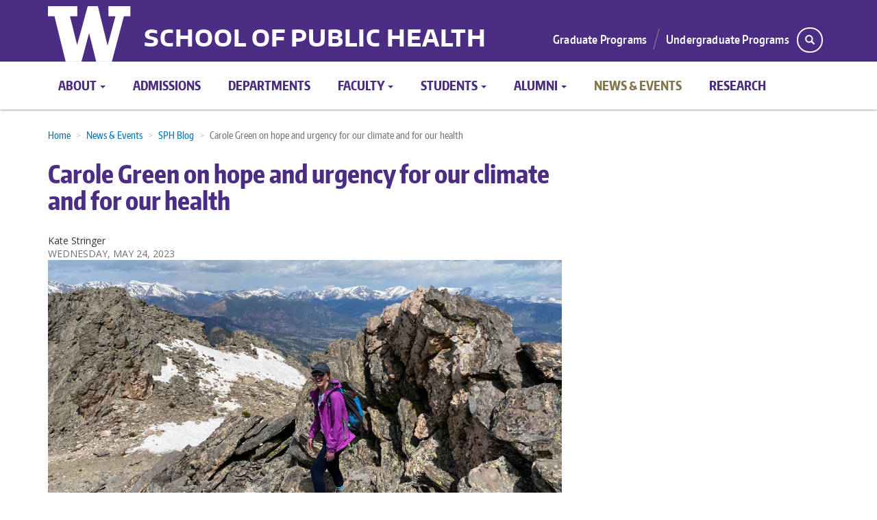

--- FILE ---
content_type: text/html; charset=UTF-8
request_url: https://sph.washington.edu/news-events/sph-blog/carole-green-climate-health
body_size: 12532
content:
<!DOCTYPE html>
<html  lang="en" dir="ltr" prefix="og: https://ogp.me/ns#">
  <head>
    <meta charset="utf-8" />
<script async src="https://www.googletagmanager.com/gtag/js?id=UA-4038569-1"></script>
<script>window.dataLayer = window.dataLayer || [];function gtag(){dataLayer.push(arguments)};gtag("js", new Date());gtag("set", "developer_id.dMDhkMT", true);gtag("config", "UA-4038569-1", {"groups":"default","anonymize_ip":true,"page_placeholder":"PLACEHOLDER_page_path","allow_ad_personalization_signals":false});</script>
<script>(function(w,d,s,l,i){w[l]=w[l]||[];w[l].push({'gtm.start':
new Date().getTime(),event:'gtm.js'});var f=d.getElementsByTagName(s)[0],
j=d.createElement(s),dl=l!='dataLayer'?'&amp;l='+l:'';j.async=true;j.src=
'https://www.googletagmanager.com/gtm.js?id='+i+dl;f.parentNode.insertBefore(j,f);
})(window,document,'script','dataLayer','GTM-KBP7KTB');
</script>
<meta name="description" content="2023 Omenn awardee Carole Green works with international partners to study how prepared cities and countries are to adapt to climate change’s impact on our health." />
<link rel="canonical" href="https://sph.washington.edu/news-events/sph-blog/carole-green-climate-health" />
<link rel="image_src" href="https://sph.washington.edu/sites/default/files/2023-05/Carole-Green-mountains.jpg" />
<meta property="og:url" content="https://sph.washington.edu/news-events/sph-blog/carole-green-climate-health" />
<meta property="og:title" content="Carole Green on hope and urgency for our climate and for our health" />
<meta property="og:description" content="Carole Green studies how prepared cities and countries are to adapt to climate change’s impact on our health." />
<meta property="og:image" content="https://sph.washington.edu/sites/default/files/2023-05/Carole-Green-mountains.jpg" />
<meta name="twitter:card" content="summary_large_image" />
<meta name="twitter:title" content="Carole Green on hope and urgency for our climate and for our health" />
<meta name="twitter:description" content="Carole Green studies how prepared cities and countries are to adapt to climate change’s impact on our health." />
<meta name="twitter:image" content="https://sph.washington.edu/sites/default/files/2023-05/Carole-Green-mountains.jpg" />
<meta name="twitter:image:alt" content="Carole Green in the mountains" />
<meta name="Generator" content="Drupal 10 (https://www.drupal.org)" />
<meta name="MobileOptimized" content="width" />
<meta name="HandheldFriendly" content="true" />
<meta name="viewport" content="width=device-width, initial-scale=1.0" />
<link rel="icon" href="/themes/sph_boundless/favicon.ico" type="image/vnd.microsoft.icon" />

    <title>Carole Green on hope and urgency for our climate and for our health | UW School of Public Health</title>
    <link rel="stylesheet" media="all" href="/sites/default/files/css/css_92yfatqNdVrPZOdUylycA0vVi-4Dh7nb5KKJGXjasCA.css?delta=0&amp;language=en&amp;theme=sph_boundless&amp;include=eJxlyEsOhTAIAMALETmSoRYNL1QawN87vYk742YWU5T-F6pRlXWByZyx-tZJB_rR-YoqpLbALJrsOFFPsRXiiuSGhYJhFz4CH4dmdVOGg8ts3sZilpFOHT9zA__hM0Y" />
<link rel="stylesheet" media="all" href="//fonts.googleapis.com/css?family=Open+Sans:600,400,300" />
<link rel="stylesheet" media="all" href="//use.fontawesome.com/releases/v5.2.0/css/all.css" />
<link rel="stylesheet" media="all" href="//cdnjs.cloudflare.com/ajax/libs/jQuery.mmenu/7.0.6/jquery.mmenu.all.css" />
<link rel="stylesheet" media="all" href="/sites/default/files/css/css_UTtqpfMGFnSqamUa27p01mEBjZR-EBu7I8bOP02n8go.css?delta=4&amp;language=en&amp;theme=sph_boundless&amp;include=eJxlyEsOhTAIAMALETmSoRYNL1QawN87vYk742YWU5T-F6pRlXWByZyx-tZJB_rR-YoqpLbALJrsOFFPsRXiiuSGhYJhFz4CH4dmdVOGg8ts3sZilpFOHT9zA__hM0Y" />

    <script src="https://script.crazyegg.com/pages/scripts/0011/9163.js" async></script>

  </head>
  <body class="path-node page-node-type-blog navbar-is-static-top has-glyphicons">
    <a href="#main-content" class="visually-hidden focusable skip-link">
      Skip to main content
    </a>
    <noscript><iframe src="https://www.googletagmanager.com/ns.html?id=GTM-KBP7KTB" height="0" width="0" style="display:none;visibility:hidden;"></iframe>
</noscript>
      <div class="dialog-off-canvas-main-canvas" data-off-canvas-main-canvas>
    
<div class="masthead">
  <div class="container">
    <div class="row">
      <div class="col-md-12">
        <div class="branding">
          <a href="http://uw.edu" target="_blank" title="University of Washington" class="uw-patch" tabindex="-1" aria-hidden="true">University of Washington</a>
        </div>
        <div class="mini-nav">
            <div class="region region-masthead">
            <a class="name navbar-brand" href="/" title="Home" rel="home">School of Public Health</a>
    <div class="search-block-form block block-search block-search-form-block" data-drupal-selector="search-block-form" id="block-sph-boundless-search" role="search">
  
      <h2 class="visually-hidden">Search</h2>
    
      <form action="/search/node" method="get" id="search-block-form" accept-charset="UTF-8">
  <div class="form-item js-form-item form-type-search js-form-type-search form-item-keys js-form-item-keys form-no-label form-group">
      <label for="edit-keys" class="control-label sr-only">Search</label>
  
  
  <div class="input-group"><input title="Enter the terms you wish to search for." data-drupal-selector="edit-keys" class="form-search form-control" placeholder="Search" type="search" id="edit-keys" name="keys" value="" size="15" maxlength="128" data-toggle="tooltip" /><span class="input-group-btn"><button type="submit" value="Search" class="button js-form-submit form-submit btn-primary btn icon-only"><span class="sr-only">Search</span><span class="icon glyphicon glyphicon-search" aria-hidden="true"></span></button></span></div>

  
  
  </div>
<div class="form-actions form-group js-form-wrapper form-wrapper" data-drupal-selector="edit-actions" id="edit-actions"></div>

</form>

  </div>
<nav role="navigation" aria-labelledby="block-header-menu" id="block-header">
            
  <h2 class="visually-hidden" id="block-header-menu">Header menu</h2>
  

        
      <ul class="menu menu--header nav">
                        <li>
        <a href="/students/graduate-programs" title="Graduate Programs" data-drupal-link-system-path="node/3">Graduate Programs</a>
                  </li>
                        <li>
        <a href="/students/undergraduate-programs" title="Undergraduate Programs" data-drupal-link-system-path="node/4">Undergraduate Programs</a>
                  </li>
        </ul>
  

  </nav>

  </div>

        </div>
      </div>
    </div>
  </div>
</div>


          <header class="navbar navbar-default navbar-static-top" id="navbar" role="banner">
              <div class="container">
            <div class="navbar-header">
          <div class="region region-navigation">
    <nav role="navigation" aria-labelledby="block-mobile-menu-menu" id="block-mobile-menu">
            
  <h2 class="visually-hidden" id="block-mobile-menu-menu">Mobile Menu</h2>
  

        
      <ul class="menu menu--main nav navbar-nav">
                        <li class="expanded dropdown">
        <a href="/about" class="dropdown-toggle">About <span class="caret"></span></a>
                          <ul class="dropdown-menu">
                        <li>
        <a href="/about/mission" data-drupal-link-system-path="node/25">Mission, Vision and Values</a>
                  </li>
                        <li>
        <a href="/about/leadership" data-drupal-link-system-path="node/24">Leadership</a>
                  </li>
                        <li>
        <a href="https://sph.washington.edu/practice/" title="Public Health Practice">Partnerships</a>
                  </li>
                        <li>
        <a href="/about/sph-facts" data-drupal-link-system-path="node/22">SPH Facts</a>
                  </li>
                        <li>
        <a href="/about/diversity" title="Equity, Diversity and Inclusion " data-drupal-link-system-path="node/23">Diversity</a>
                  </li>
                        <li>
        <a href="/about/office-dean-directory" data-drupal-link-system-path="node/26">Dean&#039;s Office Directory</a>
                  </li>
                        <li>
        <a href="/about/contact-us" data-drupal-link-system-path="node/12">Contact Us</a>
                  </li>
                        <li>
        <a href="/about/directions" data-drupal-link-system-path="node/883">Directions</a>
                  </li>
                        <li>
        <a href="/about/strategic-plan" data-drupal-link-system-path="node/887">Strategic Plan</a>
                  </li>
                        <li>
        <a href="/about/ceph-accreditation" data-drupal-link-system-path="node/885">CEPH Accreditation</a>
                  </li>
        </ul>
  
            </li>
                        <li>
        <a href="/admissions" data-drupal-link-system-path="node/1491">Admissions</a>
                  </li>
                        <li>
        <a href="/departments" data-drupal-link-system-path="node/6">Departments</a>
                  </li>
                        <li class="expanded dropdown">
        <a href="/faculty" class="dropdown-toggle">Faculty <span class="caret"></span></a>
                          <ul class="dropdown-menu">
                        <li>
        <a href="/faculty/sphcore" title="SPH Core" data-drupal-link-system-path="faculty/sphcore">SPH Core</a>
                  </li>
                        <li>
        <a href="/faculty/biostat" title="Biostatistics Faculty" data-drupal-link-system-path="faculty/biostat">Biostatistics</a>
                  </li>
                        <li>
        <a href="/faculty/envhlth" title="Environmental Health &amp; Occupational Health Sciences Faculty" data-drupal-link-system-path="faculty/envhlth">DEOHS</a>
                  </li>
                        <li>
        <a href="/faculty/epi" title="Epidemiology Faculty" data-drupal-link-system-path="faculty/epi">Epidemiology</a>
                  </li>
                        <li>
        <a href="/faculty/glbhlth" title="Global Health Faculty" data-drupal-link-system-path="faculty/glbhlth">Global Health</a>
                  </li>
                        <li>
        <a href="/faculty/hserv" title="Health Systems &amp; Population Health Faculty" data-drupal-link-system-path="faculty/hserv">Health Systems</a>
                  </li>
                        <li>
        <a href="https://foodsystems.uw.edu/person_type/core/" title="Program Faculty">Food Systems, Nutrition, and Health</a>
                  </li>
                        <li>
        <a href="/faculty/endowed" title="Endowed Professorships and Chairs" data-drupal-link-system-path="node/1406">Endowed Faculty</a>
                  </li>
                        <li>
        <a href="https://sph.washington.edu/careers/faculty" title="faculty job listing">SPH Faculty Jobs</a>
                  </li>
                        <li>
        <a href="https://sph.washington.edu/practice/" title="faculty research projects">Public Health Practice</a>
                  </li>
        </ul>
  
            </li>
                        <li class="expanded dropdown">
        <a href="/students" class="dropdown-toggle">Students <span class="caret"></span></a>
                          <ul class="dropdown-menu">
                        <li>
        <a href="https://sph.washington.edu/graduation">Graduation</a>
                  </li>
                        <li>
        <a href="https://sph.washington.edu/careers/" title="Career Resources">Careers</a>
                  </li>
                        <li class="expanded">
        <a href="/students/graduate-programs" data-drupal-link-system-path="node/3">Graduate Programs</a>
                          <ul class="dropdown-menu">
                        <li>
        <a href="/students/graduate-programs/continuing-education" data-drupal-link-system-path="node/769">Continuing Education</a>
                  </li>
                        <li>
        <a href="/students/graduate-programs/mph-program" data-drupal-link-system-path="node/723">MPH Program</a>
                  </li>
                        <li>
        <a href="/students/graduate-programs/master-health-administration-mha" data-drupal-link-system-path="node/725">Master of Health Administration</a>
                  </li>
                        <li>
        <a href="/students/graduate-programs/master-science" data-drupal-link-system-path="node/724">Master of Science</a>
                  </li>
                        <li>
        <a href="/students/graduate-programs/phd-public-health" data-drupal-link-system-path="node/726">PhD in Public Health</a>
                  </li>
        </ul>
  
            </li>
                        <li>
        <a href="/students/undergraduate-programs" data-drupal-link-system-path="node/4">Undergraduate Programs</a>
                  </li>
                        <li>
        <a href="/students/experiential" data-drupal-link-system-path="node/994">Experiential Learning</a>
                  </li>
                        <li>
        <a href="/students/sph-scholarships-and-funding" data-drupal-link-system-path="node/900">Scholarships and Funding</a>
                  </li>
                        <li>
        <a href="/students/announcements" title="Student Announcements" data-drupal-link-system-path="students/announcements">Student Announcements</a>
                  </li>
                        <li>
        <a href="/sph-profiles" title="Read about our students" data-drupal-link-system-path="node/712">Student Profiles</a>
                  </li>
        </ul>
  
            </li>
                        <li class="expanded dropdown">
        <a href="/alumni" class="dropdown-toggle">Alumni <span class="caret"></span></a>
                          <ul class="dropdown-menu">
                        <li>
        <a href="/alumni/alumni-impact-award" data-drupal-link-system-path="node/1455">Alumni of Impact Award</a>
                  </li>
                        <li>
        <a href="/alumni/uwsph-alumni-impact" data-drupal-link-system-path="node/1195">UW SPH Alumni of Impact</a>
                  </li>
                        <li>
        <a href="/sph-profiles/alumni-profiles" title="Read about our alumni" data-drupal-link-system-path="node/716">Alumni Profiles</a>
                  </li>
        </ul>
  
            </li>
                        <li class="active">
        <a href="/news-events" data-drupal-link-system-path="node/10">News &amp; Events</a>
                  </li>
                        <li class="expanded dropdown">
        <a href="/sph-profiles" class="dropdown-toggle">SPH Profiles <span class="caret"></span></a>
                          <ul class="dropdown-menu">
                        <li>
        <a href="/sph-profiles/undergraduate-profiles" data-drupal-link-system-path="node/713">Undergraduate Profiles</a>
                  </li>
                        <li>
        <a href="/sph-profiles/graduate-profiles" data-drupal-link-system-path="node/715">Graduate Profiles</a>
                  </li>
                        <li>
        <a href="/sph-profiles/alumni-profiles" data-drupal-link-system-path="node/716">Alumni Profiles</a>
                  </li>
                        <li>
        <a href="/sph-profiles/faculty-profiles" data-drupal-link-system-path="node/717">Faculty Profiles</a>
                  </li>
        </ul>
  
            </li>
                        <li>
        <a href="/careers" data-drupal-link-system-path="node/13">Careers</a>
                  </li>
                        <li>
        <a href="/program" data-drupal-link-system-path="node/27">Programs</a>
                  </li>
                        <li>
        <a href="/giving" data-drupal-link-system-path="node/14">Giving</a>
                  </li>
                        <li>
        <a href="/public-health-research" title="SPH Research" data-drupal-link-system-path="node/1496">Research</a>
                  </li>
        </ul>
  

  </nav>
<div class="search-block-form block block-search block-search-form-block" data-drupal-selector="search-block-form-2" id="block-searchform-mobile" role="search">
  
    
      <form action="/search/node" method="get" id="search-block-form--2" accept-charset="UTF-8">
  <div class="form-item js-form-item form-type-search js-form-type-search form-item-keys js-form-item-keys form-no-label form-group">
      <label for="edit-keys--2" class="control-label sr-only">Search</label>
  
  
  <div class="input-group"><input title="Enter the terms you wish to search for." data-drupal-selector="edit-keys" class="form-search form-control" placeholder="Search" type="search" id="edit-keys--2" name="keys" value="" size="15" maxlength="128" data-toggle="tooltip" /><span class="input-group-btn"><button type="submit" value="Search" class="button js-form-submit form-submit btn-primary btn icon-only"><span class="sr-only">Search</span><span class="icon glyphicon glyphicon-search" aria-hidden="true"></span></button></span></div>

  
  
  </div>
<div class="form-actions form-group js-form-wrapper form-wrapper" data-drupal-selector="edit-actions" id="edit-actions--2"></div>

</form>

  </div>

  </div>

                          <a href="#block-mobile-menu" type="button" class="navbar-toggle">
            <span class="sr-only">Toggle navigation</span>
            <span class="icon-bar"></span>
            <span class="icon-bar"></span>
            <span class="icon-bar"></span>
          </a>
              </div>

                    <div id="navbar-collapse" class="navbar-collapse collapse">
            <div class="region region-navigation-collapsible">
    <nav role="navigation" aria-labelledby="block-sph-boundless-main-menu-menu" id="block-sph-boundless-main-menu">
            
  <h2 class="visually-hidden" id="block-sph-boundless-main-menu-menu">Main navigation</h2>
  

        
      <ul class="menu menu--main nav navbar-nav">
                        <li class="expanded dropdown">
        <a href="/about" class="dropdown-toggle">About <span class="caret"></span></a>
                          <ul class="dropdown-menu">
                        <li>
        <a href="/about/mission" data-drupal-link-system-path="node/25">Mission, Vision and Values</a>
                  </li>
                        <li>
        <a href="/about/leadership" data-drupal-link-system-path="node/24">Leadership</a>
                  </li>
                        <li>
        <a href="https://sph.washington.edu/practice/" title="Public Health Practice">Partnerships</a>
                  </li>
                        <li>
        <a href="/about/sph-facts" data-drupal-link-system-path="node/22">SPH Facts</a>
                  </li>
                        <li>
        <a href="/about/diversity" title="Equity, Diversity and Inclusion " data-drupal-link-system-path="node/23">Diversity</a>
                  </li>
                        <li>
        <a href="/about/office-dean-directory" data-drupal-link-system-path="node/26">Dean&#039;s Office Directory</a>
                  </li>
                        <li>
        <a href="/about/contact-us" data-drupal-link-system-path="node/12">Contact Us</a>
                  </li>
                        <li>
        <a href="/about/directions" data-drupal-link-system-path="node/883">Directions</a>
                  </li>
                        <li>
        <a href="/about/strategic-plan" data-drupal-link-system-path="node/887">Strategic Plan</a>
                  </li>
                        <li>
        <a href="/about/ceph-accreditation" data-drupal-link-system-path="node/885">CEPH Accreditation</a>
                  </li>
        </ul>
  
            </li>
                        <li>
        <a href="/admissions" data-drupal-link-system-path="node/1491">Admissions</a>
                  </li>
                        <li>
        <a href="/departments" data-drupal-link-system-path="node/6">Departments</a>
                  </li>
                        <li class="expanded dropdown">
        <a href="/faculty" class="dropdown-toggle">Faculty <span class="caret"></span></a>
                          <ul class="dropdown-menu">
                        <li>
        <a href="/faculty/sphcore" title="SPH Core" data-drupal-link-system-path="faculty/sphcore">SPH Core</a>
                  </li>
                        <li>
        <a href="/faculty/biostat" title="Biostatistics Faculty" data-drupal-link-system-path="faculty/biostat">Biostatistics</a>
                  </li>
                        <li>
        <a href="/faculty/envhlth" title="Environmental Health &amp; Occupational Health Sciences Faculty" data-drupal-link-system-path="faculty/envhlth">DEOHS</a>
                  </li>
                        <li>
        <a href="/faculty/epi" title="Epidemiology Faculty" data-drupal-link-system-path="faculty/epi">Epidemiology</a>
                  </li>
                        <li>
        <a href="/faculty/glbhlth" title="Global Health Faculty" data-drupal-link-system-path="faculty/glbhlth">Global Health</a>
                  </li>
                        <li>
        <a href="/faculty/hserv" title="Health Systems &amp; Population Health Faculty" data-drupal-link-system-path="faculty/hserv">Health Systems</a>
                  </li>
                        <li>
        <a href="https://foodsystems.uw.edu/person_type/core/" title="Program Faculty">Food Systems, Nutrition, and Health</a>
                  </li>
                        <li>
        <a href="/faculty/endowed" title="Endowed Professorships and Chairs" data-drupal-link-system-path="node/1406">Endowed Faculty</a>
                  </li>
                        <li>
        <a href="https://sph.washington.edu/careers/faculty" title="faculty job listing">SPH Faculty Jobs</a>
                  </li>
                        <li>
        <a href="https://sph.washington.edu/practice/" title="faculty research projects">Public Health Practice</a>
                  </li>
        </ul>
  
            </li>
                        <li class="expanded dropdown">
        <a href="/students" class="dropdown-toggle">Students <span class="caret"></span></a>
                          <ul class="dropdown-menu">
                        <li>
        <a href="https://sph.washington.edu/graduation">Graduation</a>
                  </li>
                        <li>
        <a href="https://sph.washington.edu/careers/" title="Career Resources">Careers</a>
                  </li>
                        <li>
        <a href="/students/graduate-programs" data-drupal-link-system-path="node/3">Graduate Programs</a>
                  </li>
                        <li>
        <a href="/students/undergraduate-programs" data-drupal-link-system-path="node/4">Undergraduate Programs</a>
                  </li>
                        <li>
        <a href="/students/experiential" data-drupal-link-system-path="node/994">Experiential Learning</a>
                  </li>
                        <li>
        <a href="/students/sph-scholarships-and-funding" data-drupal-link-system-path="node/900">Scholarships and Funding</a>
                  </li>
                        <li>
        <a href="/students/announcements" title="Student Announcements" data-drupal-link-system-path="students/announcements">Student Announcements</a>
                  </li>
                        <li>
        <a href="/sph-profiles" title="Read about our students" data-drupal-link-system-path="node/712">Student Profiles</a>
                  </li>
        </ul>
  
            </li>
                        <li class="expanded dropdown">
        <a href="/alumni" class="dropdown-toggle">Alumni <span class="caret"></span></a>
                          <ul class="dropdown-menu">
                        <li>
        <a href="/alumni/alumni-impact-award" data-drupal-link-system-path="node/1455">Alumni of Impact Award</a>
                  </li>
                        <li>
        <a href="/alumni/uwsph-alumni-impact" data-drupal-link-system-path="node/1195">UW SPH Alumni of Impact</a>
                  </li>
                        <li>
        <a href="/sph-profiles/alumni-profiles" title="Read about our alumni" data-drupal-link-system-path="node/716">Alumni Profiles</a>
                  </li>
        </ul>
  
            </li>
                        <li class="active">
        <a href="/news-events" data-drupal-link-system-path="node/10">News &amp; Events</a>
                  </li>
                        <li class="expanded dropdown">
        <a href="/sph-profiles" class="dropdown-toggle">SPH Profiles <span class="caret"></span></a>
                          <ul class="dropdown-menu">
                        <li>
        <a href="/sph-profiles/undergraduate-profiles" data-drupal-link-system-path="node/713">Undergraduate Profiles</a>
                  </li>
                        <li>
        <a href="/sph-profiles/graduate-profiles" data-drupal-link-system-path="node/715">Graduate Profiles</a>
                  </li>
                        <li>
        <a href="/sph-profiles/alumni-profiles" data-drupal-link-system-path="node/716">Alumni Profiles</a>
                  </li>
                        <li>
        <a href="/sph-profiles/faculty-profiles" data-drupal-link-system-path="node/717">Faculty Profiles</a>
                  </li>
        </ul>
  
            </li>
                        <li>
        <a href="/careers" data-drupal-link-system-path="node/13">Careers</a>
                  </li>
                        <li>
        <a href="/program" data-drupal-link-system-path="node/27">Programs</a>
                  </li>
                        <li>
        <a href="/giving" data-drupal-link-system-path="node/14">Giving</a>
                  </li>
                        <li>
        <a href="/public-health-research" title="SPH Research" data-drupal-link-system-path="node/1496">Research</a>
                  </li>
        </ul>
  

  </nav>

  </div>

        </div>
                    </div>
          </header>
  
      <div class="highlight container-fluid">
      <div class="row">
        <div class="highlighted"></div>
      </div>
    </div>
  
  <div role="main" class="main-container container js-quickedit-main-content">
    <div class="row">

                              <div class="col-sm-12" role="heading">
              <div class="region region-header">
        <ol class="breadcrumb">
          <li >
                  <a href="/">Home</a>
              </li>
          <li >
                  <a href="/news-events">News &amp; Events</a>
              </li>
          <li >
                  <a href="/news-events/sph-blog">SPH Blog</a>
              </li>
          <li  class="active">
                  Carole Green on hope and urgency for our climate and for our health 
              </li>
      </ol>

<div data-drupal-messages-fallback class="hidden"></div>

  </div>

          </div>
              
            
                  <section class="col-md-8">

                                      
                  
                          <a id="main-content"></a>
            <div class="region region-content">
    <section class="views-element-container block block-views block-views-blockslideshow-block-block-2 clearfix" id="block-views-block-slideshow-block-block-2">
  
    

      <div class="form-group"><div class="view view-slideshow-block view-id-slideshow_block view-display-id-block_2 js-view-dom-id-c68c55338ab3b10c80be28cd1dd679d663cb51383a723b8a8799ca9e07a01e78">
  
    
      
  
          </div>
</div>

  </section>

    <h1 class="page-header">
<span>Carole Green on hope and urgency for our climate and for our health </span>
</h1>

  
<article data-history-node-id="1702" class="blog full clearfix">

  
    

  
  <div class="content">
    
            <div class="field field--name-field-news-byline field--type-string field--label-hidden field--item">Kate Stringer</div>
      
            <div class="field field--name-field-news-date field--type-datetime field--label-hidden field--item"><time datetime="2023-05-24T12:00:00Z">Wednesday, May 24, 2023</time>
</div>
      
            <div class="blazy blazy--field blazy--field-blog-featured-image blazy--field-blog-featured-image--full field field--name-field-blog-featured-image field--type-image field--label-hidden field--item" data-blazy="">    <div data-b-token="b-7db236d2c5e" class="media media--blazy media--image is-b-loading"><img alt="Carole Green hiking in the mountains" decoding="async" class="media__element b-lazy img-responsive" loading="lazy" data-src="/sites/default/files/2023-05/Carole-Green-mountains.jpg" src="data:image/svg+xml;charset=utf-8,%3Csvg%20xmlns%3D&#039;http%3A%2F%2Fwww.w3.org%2F2000%2Fsvg&#039;%20viewBox%3D&#039;0%200%201%201&#039;%2F%3E" width="1200" height="650" />
        </div>
  </div>
      
            <div class="field field--name-body field--type-text-with-summary field--label-hidden field--item"><p>Green has loved hiking from an early age, which was part of the draw to come explore Washington's mountains during graduate school. Pictured here is one of her favorite hikes, Twin Sisters, Colorado. (Photo courtesy Carole Green)</p><p paraeid="{0b4a19f2-d0d1-4543-bb54-04744a50803e}{98}" paraid="14">&nbsp;</p><p paraeid="{0b4a19f2-d0d1-4543-bb54-04744a50803e}{98}" paraid="14">Hope might not be the first thought that comes to mind when encountering the phrase, “climate change.” But for <a href="https://www.linkedin.com/in/carolemg/" rel="noreferrer noopener" target="_blank">Carole M. Green</a>, who has daily conversations about health and climate change with researchers worldwide, she sees a lot to be hopeful about.&nbsp;&nbsp;&nbsp;</p><p paraeid="{0b4a19f2-d0d1-4543-bb54-04744a50803e}{124}" paraid="16">“I think we tend to look at climate change as we’re all doomed and the world is going to end tomorrow and I think that’s not the right way to look at it,” Green said. “Climate change, when broken down into different smaller problems, is very solvable. The more I talk to people in this field and to the&nbsp;students in my Global Health cohort, the more I am&nbsp;hopeful that we do have opportunities to see people thrive and come together.” &nbsp;</p><p paraeid="{0b4a19f2-d0d1-4543-bb54-04744a50803e}{148}" paraid="18">Green is a master’s student at the University of Washington (UW) School of Public Health, where she studies how prepared our cities and countries are to adapt to climate change’s impact on our health. Green works with faculty in the <a href="https://globalhealth.washington.edu/" rel="noreferrer noopener" target="_blank">Department of Global Health,</a> at the <a href="https://deohs.washington.edu/change/about-us" rel="noreferrer noopener" target="_blank">UW Center for Health and the Changing Environment (CHanGE)</a>,&nbsp;and at the Lancet Countdown — a global team of experts reporting climate change updates — to understand the health risks and vulnerabilities communities face.&nbsp;</p><p paraeid="{0b4a19f2-d0d1-4543-bb54-04744a50803e}{183}" paraid="20">For her academic excellence and commitment to public health, Green received the 2023 Gilbert S. Omenn Award for Academic Excellence, one of the most prestigious School-wide recognitions for master’s and doctoral students. &nbsp;</p><p paraeid="{0b4a19f2-d0d1-4543-bb54-04744a50803e}{219}" paraid="22">“Carole’s thesis topic addresses a key research need: developing a tool to help us better understand the extent to which health systems are increasing their abilities to manage the health risks of climate change,” said <a href="https://globalhealth.washington.edu/faculty/kristie-ebi" rel="noreferrer noopener" target="_blank">Kristie Ebi</a>, professor in the School of Public Health. “Carole has been doing highly valuable research that will break new ground in thinking about how to monitor a key dimension of increasing public health resilience.”&nbsp;</p><h2>Looking for hope in public health</h2><p>Green studied international relations as an undergraduate at the University of Denver, and while she enjoyed learning how countries can work together to solve problems, she was also looking for a field of study that had more meaningful health-centered human stories. She gravitated toward climate change and its health impacts.&nbsp;</p><p paraeid="{f1219acd-873f-4700-984a-0c8c9d828afe}{11}" paraid="28">“Climate change is not an area that I think we should feel fearful about, but I do think we need to feel urgency,” Green said. “It’s an urgent call, but a hopeful one.”&nbsp;</p><figure role="group" class="align-left">
<img alt="Green speaking at IIASA Scenarios Forum" data-entity-type="file" data-entity-uuid="6a10dfd0-f9da-4767-9283-df42bcb7bc05" height="600" src="/sites/default/files/inline-images/Green-IIASA-Scenarios.jpg" width="400" loading="lazy">
<figcaption>In the plenary session of the 2022 Scenarios Forum, Green presented her work with other graduate students from across the world on a literature review of Shared Socioeconomic Pathways. (<a href="https://scenariosforum.org/">Photo credit IIASA)</a></figcaption>
</figure>
<p><!--
<p paraeid="{69f2d442-6500-4086-bbe9-3ac38feefc32}{13}" paraid="1534441872" xml:lang="EN-US">Insert photo: <a href="https://uwnetid.sharepoint.com/:i:/r/sites/og_ua_dev_sph/Shared%20Documents/Communications/Stories/22-23/Carole%20M.%20Green%20-%202023%20Omenn%20Masters/Carole%20M.%20Green%20photos/IIASA%20Scenarios-0567.jpg?csf=1&amp;web=1&amp;e=BwC7WX" rel="noreferrer noopener" target="_blank">IIASA Scenarios-0567.jpg</a>&nbsp;</p> -->&nbsp;</p><p paraeid="{f1219acd-873f-4700-984a-0c8c9d828afe}{17}" paraid="29">&nbsp;</p><p paraeid="{f1219acd-873f-4700-984a-0c8c9d828afe}{17}" paraid="29">As an undergraduate, she worked with University of Denver faculty Brian O’Neill, a global leader on climate change forecasting, where she began a literature review of societal climate change projections. She combed through and coded thousands of papers from 2014 to 2019 using Shared Societal Pathways, scenarios of society response to climate change. She continued this work in graduate school at the UW, leading a team on a literature review of papers from 2020 to 2021. &nbsp;</p><p paraeid="{f1219acd-873f-4700-984a-0c8c9d828afe}{35}" paraid="32">Green presented the findings of this cumulative work at the Scenarios Forum, a large conference of scientists looking at projections of how climate change will impact the world. Based on her vast literature review, Green was able to share what was known about these projections, and the gaps in knowledge. One of these gaps is that, while there is a lot of interest from health professionals in how climate change will impact health, there are not a lot of studies looking at how this could happen in the future. This literature review was so impactful, that at conferences since then, other researchers will recognize Green from her presentation. &nbsp;</p><p paraeid="{f1219acd-873f-4700-984a-0c8c9d828afe}{45}" paraid="34">As a graduate student, Green has also been a fellow for the <a href="https://www.lancetcountdown.org/" rel="noreferrer noopener" target="_blank">Lancet Countdown</a>, a group of 120 global climate scientists, engineers, energy specialists, economists, political scientists, public health professionals and doctors that report on how climate change is impacting public health. The Countdown was formed after the 2015 Lancet Commission (an offshoot of <a href="https://www.thelancet.com/journals/lancet/home" rel="noreferrer noopener" target="_blank">the </a>Lancet medical journal) determined that tackling climate change could be the greatest health opportunity of the 21st century.&nbsp;</p><p paraeid="{f1219acd-873f-4700-984a-0c8c9d828afe}{73}" paraid="36">There are five working groups within the Countdown that focus on areas from economics to health hazards. Green is part of Working Group 2, which is a team of 20 scientists working on adaptation, resilience and planning. Every year, the group reports updates on 11 indicators of our preparedness for climate change, from urban greenspaces to disaster resilience. The data is published in The Lancet and shared with audiences from the World Health Organization and United Nations leaders engaging in climate change negotiations, to researchers globally looking at climate change impacts Green works closely with UW faculty Kristie Ebi to synthesize indicators from 20 of the authors, highlight trends, and point out new insights for future research.&nbsp;</p><figure role="group" class="align-center">
<img alt="Wellcome meeting group" data-entity-type="file" data-entity-uuid="2c4b9aa5-c23d-43ee-b501-2820ad8aa558" height="600" src="/sites/default/files/inline-images/Green-Wellcome-meeting-1200.jpg" width="1200" loading="lazy">
<figcaption>Although much of Green’s work is done virtually with experts from around the world, she has had the privilege of attending several meetings, workshops, and conferences like this one at Wellcome Trust in London. Green enjoys getting to meet in person while strategizing goals or next steps for health and climate change research. (Photo courtesy Carole Green)&nbsp;</figcaption>
</figure>
<p><!--
<p paraeid="{69f2d442-6500-4086-bbe9-3ac38feefc32}{149}" paraid="400908515" xml:lang="EN-US">Insert photo: <a href="https://uwnetid.sharepoint.com/:i:/r/sites/og_ua_dev_sph/Shared%20Documents/Communications/Stories/22-23/Carole%20M.%20Green%20-%202023%20Omenn%20Masters/Carole%20M.%20Green%20photos/Wellcome%20meeting.jpg?csf=1&amp;web=1&amp;e=PhW20x" rel="noreferrer noopener" target="_blank">Wellcome meeting.jpg</a>&nbsp;</p> -->&nbsp;</p><p paraeid="{f1219acd-873f-4700-984a-0c8c9d828afe}{125}" paraid="38">Green’s thesis grew from her work with the Lancet Countdown. Green developed a new indicator on health adaptive capacity, or a measure of how prepared countries’ public health and health systems are for climate change long term.&nbsp;Green’s thesis creates an index to measure the long term health readiness through pairing climate science determinants of adaptive capacity to the World Health Organization’s framework on health climate resilience. &nbsp;</p><h2 paraeid="{f1219acd-873f-4700-984a-0c8c9d828afe}{177}" paraid="40">Preparedness for climate change means health equity&nbsp;</h2><p paraeid="{f1219acd-873f-4700-984a-0c8c9d828afe}{187}" paraid="42">Central to this work of preparedness is health equity. Countries need to be equitable in how they use energy and how everyone has access to quality health care, yet that’s often an answer to climate change that people don’t want to hear.&nbsp;</p><p paraeid="{f1219acd-873f-4700-984a-0c8c9d828afe}{205}" paraid="44">“It really comes down to whether we as humans are treating each other well and making sure everyone has the things that they need to live meaningful and healthy lives,”&nbsp;Green said. “That’s a much more challenging call.”</p><p paraeid="{f1219acd-873f-4700-984a-0c8c9d828afe}{205}" paraid="44">Collecting data to determine health equity is a major challenge for researchers, Green said. For example, rural areas are less likely than urban areas to have robust data systems to collect information about who is dying from which illnesses. Yet knowledge about health inequities in climate change is still significant.&nbsp;&nbsp;</p><p paraeid="{f1219acd-873f-4700-984a-0c8c9d828afe}{233}" paraid="47">“Health equity is huge in climate change,” Green said. “We know that people who are being most impacted by climate change are the ones who are least to blame for where we’re at.”&nbsp;</p><p paraeid="{f1219acd-873f-4700-984a-0c8c9d828afe}{243}" paraid="49">This can be seen in places like island states, which emit very little pollution, yet are most impacted by rising sea levels that are destroying homes and livelihoods. It can also be seen in places like Seattle, where people living in urban centers who can walk to work are the most likely to be breathing in heavy air pollution caused by cars commuting into the city, and bear the health burden of that exposure.&nbsp;</p><p paraeid="{f1219acd-873f-4700-984a-0c8c9d828afe}{253}" paraid="51">For individuals, Green acknowledges that considering the vastness of climate change’s impact on our world can feel overwhelming. A large portion of climate change work is about addressing the impact that large industries have had on our world, Green said. And while some individuals will want to be activists, others will be more comfortable making an impact on an individual level, from choices about how much meat they’re eating to how many new versus used clothes they’re buying.&nbsp;</p><figure role="group" class="align-left">
<img alt="Green with friends at Index Washington" data-entity-type="file" data-entity-uuid="c574dcbd-9ab1-4354-a994-63c409f1b016" height="600" src="/sites/default/files/inline-images/Green-friends-river.jpg" width="450" loading="lazy">
<figcaption>A constant support throughout her degree, Green cites her friends and family as being the reason she has made it through this degree. Here she explores Index Washington with friends.&nbsp;(Photo courtesy Carole Green)</figcaption>
</figure>
<p><!--
<p paraeid="{b64ba49e-60b6-4e0b-880d-db75219eca31}{14}" paraid="724076569" xml:lang="EN-US">Insert photo: <a href="https://uwnetid.sharepoint.com/:i:/r/sites/og_ua_dev_sph/Shared%20Documents/Communications/Stories/22-23/Carole%20M.%20Green%20-%202023%20Omenn%20Masters/Carole%20M.%20Green%20photos/IMG-3004.jpg?csf=1&amp;web=1&amp;e=74f7QI" rel="noreferrer noopener" target="_blank">IMG-3004.jpg</a>&nbsp;</p> 

<ul role="list">
	<li aria-setsize="-1" data-aria-level="1" data-aria-posinset="1" data-font="Symbol" data-leveltext="" data-list-defn-props="{&quot;335552541&quot;:1,&quot;335559683&quot;:0,&quot;335559684&quot;:-2,&quot;335559685&quot;:720,&quot;335559991&quot;:360,&quot;469769226&quot;:&quot;Symbol&quot;,&quot;469769242&quot;:[8226],&quot;469777803&quot;:&quot;left&quot;,&quot;469777804&quot;:&quot;&quot;,&quot;469777815&quot;:&quot;hybridMultilevel&quot;}" data-listid="5" role="listitem">
	<p paraeid="{322c6be3-3f52-4caf-8331-5cafe13412ed}{27}" paraid="365906007" xml:lang="EN-US">Caption: A constant support throughout her degree, Green cites her friends and family as being the reason she has made it through this degree. Here she explores Index Washington with friends.&nbsp;(Photo courtesy Carole Green) &nbsp;</p>
	</li>
</ul>
-->&nbsp;</p><p paraeid="{306a77ae-216d-4b9d-9cb9-dcb2230b2147}{8}" paraid="53">&nbsp;</p><p paraeid="{306a77ae-216d-4b9d-9cb9-dcb2230b2147}{8}" paraid="53">“We as the individual don’t need to feel guilty about living our life, rather, how do we address the bigger challenges that industry has created?” Green said. “Of course, still have sustainability be a passion of yours. But it doesn't have to be so controlling that you feel really bad about your decisions. It’s much more important to be engaged, care deeply, and talk to people around you about what living sustainably can look like.”&nbsp;</p><p paraeid="{306a77ae-216d-4b9d-9cb9-dcb2230b2147}{34}" paraid="55">As with all things in public health, climate change is interconnected with almost every field of study, and Green has drawn inspiration from interdisciplinary partners, her colleagues in <a href="https://deohs.washington.edu/change/" rel="noreferrer noopener" target="_blank">CHanGE,</a> as well as the passion and drive&nbsp;of her fellow cohort of students in the Department of Global Health who are working in equitable ways to address public health issues across the globe.&nbsp;</p><p paraeid="{306a77ae-216d-4b9d-9cb9-dcb2230b2147}{49}" paraid="57">“People are easily overwhelmed or shut down on climate change, but I think it’s a really motivating place,” Green said. “It’s a place of a lot of solutions and a lot of incredible brains focusing on this.”&nbsp;</p><p paraeid="{306a77ae-216d-4b9d-9cb9-dcb2230b2147}{49}" paraid="57">&nbsp;</p></div>
      
      <div class="field field--name-field-blog-taxonomy field--type-entity-reference field--label-hidden field--items">
              <div class="field--item"><a href="/news-events/sph-blog/climate-change" hreflang="en">Climate Change</a></div>
              <div class="field--item"><a href="/news-events/sph-blog/global-health" hreflang="en">Global Health</a></div>
              <div class="field--item"><a href="/news-events/sph-blog/health-equity" hreflang="en">Health Equity</a></div>
              <div class="field--item"><a href="/news-events/sph-blog/graduate-profile" hreflang="en">Graduate Profile</a></div>
              <div class="field--item"><a href="/news-events/sph-blog/initiatives" hreflang="en">University Initiatives</a></div>
          </div>
  
  </div>

</article>


  </div>

              </section>

                              <aside class="col-md-4" role="complementary">  <div class="region region-sidebar-second">
    <section class="views-element-container block block-views block-views-blocksidebar-items-block-view-block-1 clearfix" id="block-views-block-sidebar-items-block-view-block-1">
  
    

      <div class="form-group"><div class="view view-sidebar-items-block-view view-id-sidebar_items_block_view view-display-id-block_1 js-view-dom-id-bce077051839e09c06e9b661125a13596a7a63ae291a8e016479f550f50ccd98">
  
    
      
  
          </div>
</div>

  </section>


  </div>
</aside>
                  </div>
  </div>


      <footer class="footer" role="contentinfo">
      <div class="footer-wrap container">
        <div class="wordmark">University of Washington School of Public Health</div>

          <div class="region region-footer">
    <section id="block-connectwithus" class="block block-block-content block-block-contente1683732-df9a-4771-8ab4-f568aedceb1d clearfix">
  
      <h2 class="block-title">Connect with us:</h2>
    

      
            <div class="field field--name-body field--type-text-with-summary field--label-hidden field--item"><ul class="social-icons">
    <li><a href="http://www.facebook.com/uwsph" aria-label="Facebook"><i class="fab fa-facebook"></i></a></li>
	<li><a href="http://twitter.com/uwsph/" aria-label="Twitter"><i class="fab fa-twitter"></i></a></li>
	<li><a href="http://instagram.com/uwsph/" aria-label="Instagram"><i class="fab fa-instagram"></i></a></li>
	<li><a href="http://www.youtube.com/user/uwsph" aria-label="Youtube"><i class="fab fa-youtube"></i></a></li>
	<li><a href="https://www.linkedin.com/company/2025821" aria-label="Linkedin"><i class="fab fa-linkedin"></i></a></li>
</ul>
</div>
      
  </section>

<nav role="navigation" aria-labelledby="block-sph-boundless-footer-menu" id="block-sph-boundless-footer">
            
  <h2 class="visually-hidden" id="block-sph-boundless-footer-menu">Footer menu</h2>
  

        
      <ul class="menu menu--footer nav">
                        <li>
        <a href="/about/contact-us" title="Contact Us" data-drupal-link-system-path="node/12">Contact Us</a>
                  </li>
                        <li>
        <a href="/careers" title="Careers" data-drupal-link-system-path="node/13">Careers</a>
                  </li>
                        <li>
        <a href="https://sph.washington.edu/news-events/sph-calendar" title="SPH events calendar">Events</a>
                  </li>
                        <li>
        <a href="/giving" title="Give Now" data-drupal-link-system-path="node/14">Giving</a>
                  </li>
                        <li>
        <a href="http://depts.washington.edu/sphnet/" title="Intranet">Intranet</a>
                  </li>
                        <li>
        <a href="https://www.washington.edu/accessibility/" title="Accessibility information">Accessibility</a>
                  </li>
                        <li>
        <a href="http://www.washington.edu/online/privacy" title="Privacy">Privacy</a>
                  </li>
                        <li>
        <a href="http://www.washington.edu/online/terms/" title="Terms">Terms</a>
                  </li>
                        <li>
        <a href="/news-events/newsletter-subscription" title="Newsletter subscription" data-drupal-link-system-path="node/1846">Newsletter</a>
                  </li>
        </ul>
  

  </nav>

  </div>


        <p class="small copy">&copy; 2026 University of Washington | Seattle, WA</p>
      </div>
    </footer>
  
  </div>

    
    <script type="application/json" data-drupal-selector="drupal-settings-json">{"path":{"baseUrl":"\/","pathPrefix":"","currentPath":"node\/1702","currentPathIsAdmin":false,"isFront":false,"currentLanguage":"en"},"pluralDelimiter":"\u0003","suppressDeprecationErrors":true,"ajaxPageState":{"libraries":"[base64]","theme":"sph_boundless","theme_token":null},"ajaxTrustedUrl":{"\/search\/node":true},"google_analytics":{"account":"UA-4038569-1","trackOutbound":true,"trackMailto":true,"trackTel":true,"trackDownload":true,"trackDownloadExtensions":"7z|aac|arc|arj|asf|asx|avi|bin|csv|doc(x|m)?|dot(x|m)?|exe|flv|gif|gz|gzip|hqx|jar|jpe?g|js|mp(2|3|4|e?g)|mov(ie)?|msi|msp|pdf|phps|png|ppt(x|m)?|pot(x|m)?|pps(x|m)?|ppam|sld(x|m)?|thmx|qtm?|ra(m|r)?|sea|sit|tar|tgz|torrent|txt|wav|wma|wmv|wpd|xls(x|m|b)?|xlt(x|m)|xlam|xml|z|zip"},"bootstrap":{"forms_has_error_value_toggle":1,"modal_animation":1,"modal_backdrop":"true","modal_focus_input":1,"modal_keyboard":1,"modal_select_text":1,"modal_show":1,"modal_size":"","popover_enabled":1,"popover_animation":1,"popover_auto_close":1,"popover_container":"body","popover_content":"","popover_delay":"0","popover_html":0,"popover_placement":"right","popover_selector":"","popover_title":"","popover_trigger":"click","tooltip_enabled":1,"tooltip_animation":1,"tooltip_container":"body","tooltip_delay":"0","tooltip_html":0,"tooltip_placement":"auto left","tooltip_selector":"","tooltip_trigger":"hover"},"blazy":{"loadInvisible":false,"offset":100,"saveViewportOffsetDelay":50,"validateDelay":null,"container":"","loader":true,"unblazy":false,"visibleClass":false},"blazyIo":{"disconnect":false,"rootMargin":"0px","threshold":[0,0.25,0.5,0.75,1]},"user":{"uid":0,"permissionsHash":"b12ac19ee53e2754a119a852f1c6d846a02027cafb6cc9351a72cbf089def287"}}</script>
<script src="/sites/default/files/js/js_gY6aOFR0gxhu_Irdj8o9Fckc_v3LcXMAJKsYD_Mh4LU.js?scope=footer&amp;delta=0&amp;language=en&amp;theme=sph_boundless&amp;include=eJxljksOwzAIRC9kxUeysEMsKhIQpp_09E0rJ43azejNYzFkhuca8zvDJ2NhaI2pee8sMHZU4XUi5r2azNSwN4Op0x2zhizizQ00HpTUMNFCfjqqqNzQTsZF2ElDEcM42lWBh5GApQ5wgUcotm1grXGHUEUqY4IFeHUqLf6KsH00ic3pu_JnXg70aOg"></script>
<script src="//cdnjs.cloudflare.com/ajax/libs/jQuery.mmenu/7.0.6/jquery.mmenu.all.js"></script>
<script src="//www.washington.edu/static/alert.js"></script>
<script src="//www.trumba.com/scripts/spuds.js"></script>
<script src="/sites/default/files/js/js_tATF6LMxdbzoRj_NfX-xieUttRnQzWxJwhQjB19k_4w.js?scope=footer&amp;delta=4&amp;language=en&amp;theme=sph_boundless&amp;include=eJxljksOwzAIRC9kxUeysEMsKhIQpp_09E0rJ43azejNYzFkhuca8zvDJ2NhaI2pee8sMHZU4XUi5r2azNSwN4Op0x2zhizizQ00HpTUMNFCfjqqqNzQTsZF2ElDEcM42lWBh5GApQ5wgUcotm1grXGHUEUqY4IFeHUqLf6KsH00ic3pu_JnXg70aOg"></script>

  </body>
</html>
